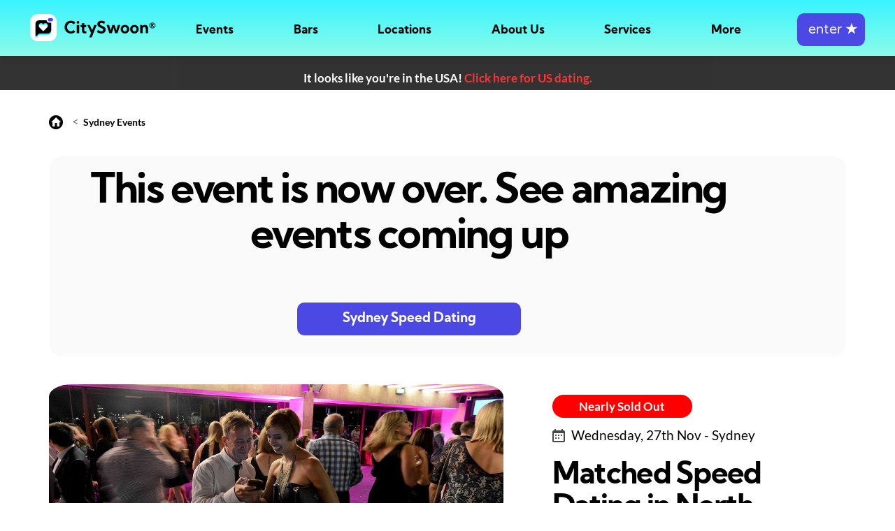

--- FILE ---
content_type: text/html;charset=UTF-8
request_url: https://cityswoon.com.au/speed-dating-sydney-the-firehouse-hotel-1274
body_size: 8315
content:



<!DOCTYPE html>
<html lang="en">
<head>
<meta charset="UTF-8">
<meta name="viewport" content="width=device-width, initial-scale=1"/>


			<link rel="alternate" hreflang="en-us" href="https://cityswoon.com/speed-dating-event.jsp"/>
			<link rel="alternate" hreflang="en-au" href="https://cityswoon.com.au/speed-dating-event.jsp"/>
			<link rel="alternate" hreflang="en-ca" href="https://cityswoon.com/ca/speed-dating-event.jsp"/>
			<link rel="alternate" hreflang="en-gb" href="https://cityswoon.com/uk/speed-dating-event.jsp"/>
			<link rel="alternate" hreflang="x-default" href="https://cityswoon.com/speed-dating-event.jsp" />
		
 
	
<link rel="canonical" href="https://cityswoon.com.au/speed-dating-sydney-the-firehouse-hotel-1274"/>

	 	<script>window.dataLayer = window.dataLayer || [];  
		(function(w,d,s,l,i){w[l]=w[l]||[];w[l].push({'gtm.start':
		new Date().getTime(),event:'gtm.js'});var f=d.getElementsByTagName(s)[0],
		j=d.createElement(s),dl=l!='dataLayer'?'&l='+l:'';j.async=true;j.src=
		'https://www.googletagmanager.com/gtm.js?id='+i+dl;f.parentNode.insertBefore(j,f);
		})(window,document,'script','dataLayer','GTM-K4LZ4VH');</script>
		<!-- End Google Tag Manager -->
	 




  
    <!-- Bootstrap CSS -->
    <link rel="stylesheet" href="https://cdn.cityswoon.com/css/bootstrapBitsWeUse.css" media="print" onload="this.media='all'; this.onload=null;">
	<!--custom css-->
    <link rel="stylesheet" href="https://cdn.cityswoon.com/css/styleBasics.css">
    <!--fonts link-->
    <link rel="stylesheet" href="https://cdn.cityswoon.com/css/styleFonts.css">
    <!--favicon-->
    <link rel="icon" href="https://cdn.cityswoon.com/images/favicon.ico" type="image/ico" sizes="16x16">
    <link href="https://cdnjs.cloudflare.com/ajax/libs/font-awesome/7.0.0/css/all.min.css" rel="stylesheet" media="print" onload="this.media='all'; this.onload=null;" crossorigin="anonymous" referrerpolicy="no-referrer" />















<script>
	function isEmailFilled() { 
		return !isEmpty(document.getElementById('email').value);
	}
	function trim(str) {
		return str.replace(/^\s+|\s+$/g,""); 
	}
	function isEmpty(str) {
		return (trim(str) == '');
	}
	function displayDiv(divName) {
		document.getElementById(divName).style.display='block';
	}
	function hideDiv(divName) { 
		document.getElementById(divName).style.display='none';
	}

	function loadImages() {
																		
					document.getElementById('tessing7571').src = "https://cdn.cityswoon.com/serverImages/dating/singles-events-happy-dating-couple.webp";
																				
					document.getElementById('tessing7573').src = "https://cdn.cityswoon.com/serverImages/dating/singles-events-happy-dating-couple.webp";
																				
					document.getElementById('tessing7495').src = "https://cdn.cityswoon.com/serverImages/dating/singles-dating-event-near-me.webp";
																				
					document.getElementById('tessing7572').src = "https://cdn.cityswoon.com/serverImages/dating/singles-events-happy-dating-couple.webp";
				
	}
	
	function initAjax() {
		// we only want to call this once, not periodically. 
		ajaxGeoCountry();
	}
	

	function ajaxGeoCountry() {
		var ajaxGeo;
		if (window.XMLHttpRequest) {
			ajaxGeo = new XMLHttpRequest();  // for most browsers
		} else {
			ajaxGeo = new ActiveXObject("Microsoft.XMLHTTP"); // for IE5 and IE6
		}
		// check it: /speed-dating-sydney-the-firehouse-hotel-1274
		
		
		ajaxGeo.open("GET", "adminAjaxGeoCountry.jsp?callingPage=https://cityswoon.com.au/speed-dating-event.jsp&queryString=eventId=1274&homeOnRedirect=true", true);
		ajaxGeo.send();
	
		ajaxGeo.onreadystatechange = function() {
			// e.g. processing is finished and it's ok
			if ((ajaxGeo.readyState == 4) && (ajaxGeo.status == 200)) {
				var resp = trim(ajaxGeo.responseText);
				if (resp != '') {
					document.getElementById('diffCountryGeoContent').innerHTML=resp;
					document.getElementById('diffCountryGeoId').style.display = 'flex';
				}
			}
		};
	}


</script>

<link rel="stylesheet" href="https://cdn.cityswoon.com/css/styleEventPage.css">

<title>Speed Dating | Sydney | Singles Event 1274</title>
<meta name="description" content="Spend a Wednesday evening with CitySwoon at the Firehouse Hotel, as we bring one of our most popular events back, meeting fellow single professionals on the North Side! These nights are incredibly relaxed and friendly.

This night includes unlimited drinks, a round of tasty snacks and dates that match you!  Our ex..." />


<script type="application/ld+json">
{
	"@context": "https://schema.org/",
	"@type": "Event",
	"name": "Speed Dating Sydney | CitySwoon® | 45-55 years | at The Firehouse Hotel",
	"startDate": "2019-11-27T19:00+11:00",
	"endDate": "2019-11-27T21:00+11:00",
	"eventAttendanceMode": "https://schema.org/OfflineEventAttendanceMode",
	"eventStatus": "https://schema.org/EventScheduled",
	"image": "https://cdn.cityswoon.com/serverImages/dating/numberSwapOlder.jpg",
	"description": "Date fellow North Shore professionals aged 45-55 in this fantastic venue... perfect for a night of dating! Date where you want, how you want in the most relaxed form of speed dating ever",
	"typicalAgeRange": "45-55",
	"url": "https://CitySwoon.com.au/speed-dating-sydney-the-firehouse-hotel-1274?utm_source=events_rich_results&utm_medium=organic&utm_campaign=event_purchase&utm_content=tickets",
		
					"location": {
						"@type": "Place",
						"name": "The Firehouse Hotel",
						"address":{
			      			"@type": "PostalAddress",
			      			"streetAddress": "86 Walker Street, North Sydney",
			      			"addressLocality": "Sydney",
					    	"postalCode": "",
							"addressRegion": "New South Wales",
			      			"addressCountry": "au"
			    			}
			  			},
						
		"offers": {
		"@type": "Offer",
		"url":"https://CitySwoon.com.au/speed-dating-sydney-the-firehouse-hotel-1274",
		"price": "99",
		"priceCurrency":"AUD",
		"availability":"https://schema.org/InStock",
		"validFrom": "2019-08-27"
	}, 
	"organizer": {
        "@type": "Organization",
        "name": "CitySwoon",
        "url": "https://CitySwoon.com.au"
      }

}
</script>

<script type="application/ld+json">
{
  "@context": "https://schema.org",
  "@type": "BreadcrumbList",
  "itemListElement": [{
    "@type": "ListItem",
    "position": 1,
    "item": {
      "@id": "https://CitySwoon.com.au",
      "name": "Home",
      "image": "https://CitySwoon.com.au/images/coupleDating.jpg"
    }
  },{
    "@type": "ListItem",
    "position": 2,
    "item": {
      "@id": "https://CitySwoon.com.au/speed-dating-sydney.jsp",
      "name": "Speed Dating Sydney",
      "image": "https://CitySwoon.com.au/images/singleWomanSpeedDatingOnline.jpg"
    }
  },{
    "@type": "ListItem",
    "position": 3,
    "item": {
      "@id": "https://CitySwoon.com.au/speed-dating-sydney-the-firehouse-hotel-1274",
      "name": "Matched Speed Dating in North Sydney",
      "image": "https://cdn.cityswoon.com/serverImages/dating/numberSwapOlder.jpg"
    }
  }]
}
</script> 

			<script>
				dataLayer.push({ ecommerce: null });  
				dataLayer.push({
				  event: "view_item",
				  ecommerce: {
				    currency: "AUD",  
				    value: 99,
				    items: [
				      {
				        item_id: "1274",
				        item_name: "Matched Speed Dating in North Sydney",
				        item_category: "Event",
				        price: 99
				      }
				    ]
				  }
				});
			</script>
		



	
	

 		
	
<style>

	html, body {width: auto!important; overflow-x: hidden!important} 
	
	#diffCountryGeoContent a { color:white !important; font-weight:bold; }
	#diffCountryGeoId {height:max-content;background-color:black;opacity:0.8;width:100%;line-height:2rem;padding-top:15px;align-items:center;justify-content:center;flex-direction:column;padding-left:7px;padding-right:7px;text-align:center;}

	a.specificEvent:hover { text-decoration: none;}

	#bottomFixed { position:fixed; bottom: 0px; width: 100%; height: 120px; background: #FAFAFA; box-shadow: 0 -1px 24px rgb(40 44 53 / 10%), 0 -2px 8px rgb(40 44 53 / 10%); }
	#bottomFixed button {width:230px; height: 47px; font-size: 1.125rem; font-family: 'Kumbh Sans', sans-serif; color: #ffffff; font-weight: 700; background-color: #4B48E3; border-radius: 10px; border: 2px solid #4B48E3; transition: 0.5s; line-height: 1;}
	#bottomFixed button:hover {background: linear-gradient(0deg, rgba(0, 0, 0, 0.4), rgba(0, 0, 0, 0.4)), #4B48E3;}
	#bottomFixed button:active {background: linear-gradient(0deg, rgba(0, 0, 0, 0.7), rgba(0, 0, 0, 0.7)), #4B48E3;}
	@media(min-width:991px){
		#bottomFixed { display:none; }
	}
	
	#menuSpacer { height:80px !important; }


</style>
</head>
<body onload="initAjax(); loadImages();">

<!--These tags are closed in the footer -->
<noscript>
  <div style="background:yellow;color:black;padding:20px;text-align:center;font-weight:bold;border:1px solid #ffeeba;position:fixed;top:0;left:0;width:100%;height:100px;z-index:9999;">
    JavaScript is disabled in your browser. Please enable it to use this site properly. <a href="https://www.enable-javascript.com/" target="_blank" style="color:black;text-decoration:underline;">Learn how</a>.
  </div>
</noscript>


		<!-- Google Tag Manager (noscript) -->
		<noscript><iframe src="https://www.googletagmanager.com/ns.html?id=GTM-K4LZ4VH"
		height="0" width="0" style="display:none;visibility:hidden"></iframe></noscript>
		<!-- End Google Tag Manager (noscript) -->
	 

<main>









<link rel="stylesheet" href="https://cdn.cityswoon.com/css/menus.css">
<script src="https://cdn.cityswoon.com/js/menus.js"></script>
<header id="header">
<nav class="navbar navbar-expand-lg fixedTop colored">
	 	<div id="logoAndHamburger">
	        <div>	
	        	<a class="navbar-brand" href="./"><img class="img-fluid" src="https://cdn.cityswoon.com/images/logoRegistered.svg" alt="logo"></a>
	        </div>
	        <div id="hamburger" onclick="toggleHamburgerMenu();">
			    <span></span>
			</div>
		</div>
		<div id="mainMenu">
			<ul>
		        <li ><a href="./#topOfEvents" onclick="closeHamburgerMenu();">Events</a></li>
		        <li ><a href="singles-bars-near-me.jsp">Bars</a></li>
		        <li><a href="javascript:void(0)" onclick="toggleSublistMobile(this.nextElementSibling)">Locations</a>
		        	<div class="sublist" >
						<ul>
						<li><a href="./#topOfEvents" onclick="closeHamburgerMenu();">See All</a></li>
							
										<li><a href="speed-dating-sydney.jsp">Sydney</a></li>
									
										<li><a href="speed-dating-melbourne.jsp">Melbourne</a></li>
									
										<li><a href="speed-dating-brisbane.jsp">Brisbane</a></li>
									
										<li><a href="speed-dating-adelaide.jsp">Adelaide</a></li>
									
										<li><a href="speed-dating-perth.jsp">Perth</a></li>
									
										<li><a href="speed-dating-goldcoast.jsp">Gold Coast</a></li>
									
										<li><a href="speed-dating-canberra.jsp">Canberra</a></li>
									
										<li><a href="speed-dating-newcastle.jsp">Newcastle</a></li>
									
										<li><a href="speed-dating-hobart.jsp">Hobart</a></li>
									
							<li style="border-top: 1px solid white;opacity:0.6 ;height:1px;margin-top:10px;margin-bottom:10px;max-width:100px;"></li>
								
										<li style="padding-bottom:18px;"><a href="https://CitySwoon.com.au" style="color:white;font-size:1rem; ">Australia</a></li>
						    			
										<li style="padding-bottom:18px;"><a href="https://CitySwoon.com" style="color:white;font-size:1rem; ">USA</a></li>
						    			
										<li style="padding-bottom:18px;"><a href="https://CitySwoon.com/ca" style="color:white;font-size:1rem; ">Canada</a></li>
						    			
										<li style="padding-bottom:18px;"><a href="https://CitySwoon.com/uk" style="color:white;font-size:1rem; ">UK</a></li>
						    		
			        	</ul>
		        	</div>
		        </li>
		        <li><a href="javascript:void(0)" onclick="toggleSublistMobile(this.nextElementSibling)">About Us</a>
		        	<div class="sublist" >
						<ul>
			        		<li><a href="aboutUs.jsp">The CitySwoon Story</a></li>  
			        		<li><a href="speed-dating-algorithm.jsp">Our Algorithm</a></li>
			        		<li><a href="media.jsp">Articles we've been featured in</a></li>
			        	</ul>
		        	</div>
		        </li>
		        <li><a href="javascript:void(0)" onclick="toggleSublistMobile(this.nextElementSibling)">Services</a>
		        	<div class="sublist" >
						<ul>
			        		<li><a href="howItWorksEvent.jsp">Real Life Events</a></li>
			        		<li><a href="virtual-speed-dating.jsp">Virtual Speed Dating</a></li>
			        		<li><a href="online-dating.jsp">Online Dating</a></li>
			        	</ul>
		        	</div>
		        </li>
		        <li><a href="javascript:void(0)" onclick="toggleSublistMobile(this.nextElementSibling)">More</a>
		        	<div class="sublist">
						<ul>
			        		<li><a href="speed-dating-tips.jsp">Speed Dating Tips</a></li>
			        		<li><a href="./#howSpeedDatingWorks" onclick="closeHamburgerMenu();">How Speed Dating Works</a></li>
			        		<li><a href="singles-near-me.jsp">Meet Local Singles</a></li>
			        		<li><a href="biggestblinddate.jsp">World Record</a></li>
			        		<li><a href="infoFAQ.jsp">FAQ</a></li>
			        		<li><a href="https://CitySwoon.com.au/blog">Blog</a></li>
			        	</ul>
		        	</div> 
		        </li>
		        <li>
			        <form action="sign-in.jsp" method="post">
						<button id="joinButton" class="btn btn-primary" onclick="enterButtonClicked();">&nbsp;enter&nbsp;<b>&#9733;</b></button>
					</form>
				</li>
		    </ul>
		</div>
		<div id="blackOverlay"></div>
</nav>
</header>
<div id="loadingDiv" style="display:none;">
	<div class="invisibleOverlay">
		<div class="waitingWave">
		  <div class="wave"></div>
		  <div class="wave"></div>
		  <div class="wave"></div>
		  <div class="wave"></div>
		  <div class="wave"></div>
		  <div class="wave"></div>
		  <div class="wave"></div>
		  <div class="wave"></div>
		  <div class="wave"></div>
		  <div class="wave"></div>
		</div>
	</div>
</div>	
	

<div id="menuSpacer" style="height:120px; width:100%;margin:0px; padding:0px;overflow:auto;"></div>

<div id="mainWide">
<div id="mainCentered" style="min-height: 450px;">

<div id="diffCountryGeoId" style="display:none;">
	<div id="diffCountryGeoContent" class="bold white"></div>
</div>
	
<div style="max-width: 1170px;padding:15px; margin: 0 auto;">	

	<div style="margin-top:18px;margin-bottom:37px;">
		<a href="./"><img src="https://cdn.cityswoon.com/images/home.svg" alt="home"></a> &nbsp;&nbsp;&nbsp;<&nbsp; <a href="speed-dating-sydney.jsp" style="font-size:14px;color:black;">Sydney Events</a>
	</div>	
		
	
				<a href="speed-dating-sydney.jsp">
				<div class="curvedLightBack eleContainerCenter" style="flex-direction: column;width:100%;margin-bottom:40px;padding-bottom:30px;padding-top:20px;">
					<div style="max-width:90%; text-align: center;">
						<div style="padding-bottom:60px; font-size: 3.5rem;font-family: kumbh sans,sans-serif;font-weight: 700;color: #000;line-height: 1.1;letter-spacing: -.04em;">
							This event is now over. See amazing events coming up
							<br/>
						</div>
					</div>
					<div style="max-width:90%; text-align:center;">	
						<button style="width:320px;">Sydney Speed Dating</button>
					</div>
				</div>
				</a>
			
	
	
	
	      		
		      		
	<div class="eleContainer" >
		
		
		<div style="flex-basis: 57%;">
			<a href="speed-dating-ticket.jsp?eventId=1274" style="border-radius:10%;background-size:cover; background-position:50% 50%;">
			<img src="https://cdn.cityswoon.com/serverImages/dating/numberSwapOlder.jpg" onerror="this.onerror=null; this.src='https://cdn.cityswoon.com/serverImages/dating/speed-dating-sydney-group-laughing-opera-house.webp';"  alt="people speed dating" style="max-width:100%;border-radius:5%;">
			<span role="img" aria-label="Happy people dating"></span>
			</a>
		</div>
	
		
		
		<div id="topWriting">
			
	                	<a href="speed-dating-ticket.jsp?eventId=1274" class="redBtn spaceBottomVerySmall" href="speed-dating-ticket.jsp?eventId=1274">Nearly Sold Out</a>
					    		

		
			<div class="spaceBottomSmall black" style="font-size:1.1rem;padding-top:10px;">
				<img src="https://cdn.cityswoon.com/images/calender.svg" alt="cal"> <span style="position:relative;top:2px;padding-left:5px;">Wednesday, 27th Nov - Sydney</span>
			</div>
			<h1 class="black" style="font-size:2.5rem;padding-top:5px;">Matched Speed Dating in North Sydney</h1>
			<div class="black spaceBottomSmall" style="font-size:1.1rem;word-wrap: break-word;">
				Date fellow North Shore professionals aged 45-55 in this fantastic venue... perfect for a      
			</div>
			<ul>
				
	  						<li>Unlimited beer, wine and sparkling</li><li>Tasty snacks</li>
  		                    <li>A series of dates, matched to you</li>
  	                        <li>Fantastic CitySwoon hosts</li>
  	                        <li>Party mingle time after the dating</li>
	  		            
			</ul>
	             
	         <img src="https://cdn.cityswoon.com/images/clock.svg" alt="clock"> <span class="black bold" style="padding-left:5px;">Duration: 2 hours</span>
	         <img src="https://cdn.cityswoon.com/images/user.svg" alt="ages" style="padding-left:20px;"> <span class="black bold" style="padding-left:5px;">Ages: 45-55</span>
			                               
		</div>
	</div>
	<div id="descriptionSection" class="eleContainer">
		
		<div class="eventDescriptionDiv">
			<h4>The Event 
			
			<a style="padding-left:50px;font-size:16px;font-weight:normal;" href="howItWorksEvent.jsp?returnToPage=speed-dating-sydney-the-firehouse-hotel-1274">What to expect?</a>
		</h4> 
			<div class="spaceTopSmall">
			
				
			
				Spend a Wednesday evening with CitySwoon at the Firehouse Hotel, as we bring one of our most popular events back, meeting fellow single professionals on the North Side! These nights are incredibly relaxed and friendly.<br/><br/>This night includes unlimited drinks, a round of tasty snacks and dates that match you!  Our experienced hosts ensure a great night. <br/><br/>You will be matched up on a series of around 8 dates which will last for about 12-15 minutes each.  Cityswoon.com sends your next date's photo to your smartphone each round.<br/><br/>We know that nothing can replace face-to-face chemistry so you'll also have the chance to meet everyone else from the event at the bar afterwards...the best of both worlds!<br/><br/>It will be a fantastic night.  Hope to see you there.<br/><br/>***Bring a friend of the opposite gender and you'll BOTH save $10 off your ticket if you book in together!***
			</div>
		</div>
		
		
		<div class="eventDetailsDiv">
			<div>
				
			
				<h4 >Date & Location</h4>
				<div class="spaceTopSmall black" style="font-size:1.1rem;">
					<img src="https://cdn.cityswoon.com/images/calender.svg" alt="cal"> <span style="position:relative;top:2px;padding-left:5px;">Wed 27 Nov - 7 pm</span>
				</div>
				
				<div class="spaceTopSmall black" style="font-size:1.1rem;">
					<img src="https://cdn.cityswoon.com/images/addressPin.svg" alt="address"> 
					<span style="position:relative;top:2px;padding-left:5px;">
						
									The Firehouse Hotel, 86 Walker Street, North Sydney, Sydney 
								
					</span>
				</div>
			</div>
		</div>
	</div>
</div>
        
          

          




                

		
			<section class="upcoming_events">
			<div class="container">
			<h3>Other Events</h3>
			<div class="row upcoming_content">
				
							<a class="specificEvent" href="speed-dating-sydney-club-parramatta-7571">
			                	<div class="col-lg-4 col-md-6">
			                        <div class="upcoming_event_box">
			                            <div class="upcoming_img">
			              					<picture>
											 	<img id="tessing7571" alt="Singles Dating Event in Sydney">
			                            	</picture>
			                                
			                            </div>
			                            <div class="upcoming_icon">
			                                <img src="https://cdn.cityswoon.com/images/eventIconInPerson.svg" alt="">
			                            </div>
			                            
										
										<div class="upcoming_content_in">
			                                <div class="upcoming_content_top">
			                                    <h4 style="">Find your Valentine Singles MEGAparty &nbsp;&nbsp;&nbsp;&nbsp;&nbsp;&nbsp;&nbsp;&nbsp;&nbsp;&nbsp;&nbsp;&nbsp;</h4>
			                                    <p>Join up 200+ singles in Parramatta for a flirty night of fun!</p>
			                                    <div class="date">
			                                        <a href="speed-dating-sydney-club-parramatta-7571"><img src="https://cdn.cityswoon.com/images/calender.svg" alt=""><span style="position:relative;top:2px;">Wed 27 Nov - 7 pm</span></a>
			                                    </div>
			                                </div>
			                                <div class="upcoming_content_middle">
			                                    <ul>
			                                        <li style="margin-bottom:0.7rem;"><span><img src="https://cdn.cityswoon.com/images/doller.svg" alt="">Cost: $69, Non-Members $69</span> </li>
			                                        <li><span><img src="https://cdn.cityswoon.com/images/clock.svg" alt="clock">Duration: 2 hours</span><span><img src="https://cdn.cityswoon.com/images/user.svg" alt="">Ages: 35-59</span></li>
			                                    </ul>
			                                </div>
			                                <div class="upcoming_content_bottom">
			                                    <ul class="d-flex align-items-center p-0 justify-content-between" style="margin-left:1.5rem;">
			                                        <li class="moreInfo"><a href="speed-dating-sydney-club-parramatta-7571">More info</a></li>
			                                        <li><a class="btn btn-primary" href="speed-dating-ticket.jsp?eventId=7571">Buy Tickets</a></li>
			                                    </ul>
			                                </div>
			                            </div>
			                        </div>
			                    </div>
		                    </a>
    					
							<a class="specificEvent" href="speed-dating-sydney-club-parramatta-green-group-7573">
			                	<div class="col-lg-4 col-md-6">
			                        <div class="upcoming_event_box">
			                            <div class="upcoming_img">
			              					<picture>
											 	<img id="tessing7573" alt="Singles Dating Event in Sydney">
			                            	</picture>
			                                
						                                <div class="button_section">
						                                    <a class="redBtn" href="speed-dating-ticket.jsp?eventId=7573">Nearly Sold Out</a>
						                                </div>
			                                		
			                            </div>
			                            <div class="upcoming_icon">
			                                <img src="https://cdn.cityswoon.com/images/eventIconInPerson.svg" alt="">
			                            </div>
			                            
										
										<div class="upcoming_content_in">
			                                <div class="upcoming_content_top">
			                                    <h4 style="">Pre-Valentine Singles MEGAparty - GREEN GROUP &nbsp;&nbsp;&nbsp;&nbsp;</h4>
			                                    <p>Join up 200+ singles in Parramatta for a flirty night of fun!</p>
			                                    <div class="date">
			                                        <a href="speed-dating-sydney-club-parramatta-green-group-7573"><img src="https://cdn.cityswoon.com/images/calender.svg" alt=""><span style="position:relative;top:2px;">Wed 27 Nov - 7 pm</span></a>
			                                    </div>
			                                </div>
			                                <div class="upcoming_content_middle">
			                                    <ul>
			                                        <li style="margin-bottom:0.7rem;"><span><img src="https://cdn.cityswoon.com/images/doller.svg" alt="">Cost: $79, Non-Members $79</span> </li>
			                                        <li><span><img src="https://cdn.cityswoon.com/images/clock.svg" alt="clock">Duration: 2 hours</span><span><img src="https://cdn.cityswoon.com/images/user.svg" alt="">Ages: 47-59</span></li>
			                                    </ul>
			                                </div>
			                                <div class="upcoming_content_bottom">
			                                    <ul class="d-flex align-items-center p-0 justify-content-between" style="margin-left:1.5rem;">
			                                        <li class="moreInfo"><a href="speed-dating-sydney-club-parramatta-green-group-7573">More info</a></li>
			                                        <li><a class="btn btn-primary" href="speed-dating-ticket.jsp?eventId=7573">Buy Tickets</a></li>
			                                    </ul>
			                                </div>
			                            </div>
			                        </div>
			                    </div>
		                    </a>
    					
							<a class="specificEvent" href="speed-dating-sydney-keg-and-brew-7495">
			                	<div class="col-lg-4 col-md-6">
			                        <div class="upcoming_event_box">
			                            <div class="upcoming_img">
			              					<picture>
											 	<img id="tessing7495" alt="Singles Dating Event in Sydney">
			                            	</picture>
			                                
						                                <div class="button_section">
						                                    <a class="redBtn" href="speed-dating-ticket.jsp?eventId=7495">Nearly Sold Out</a>
						                                </div>
			                                		
			                            </div>
			                            <div class="upcoming_icon">
			                                <img src="https://cdn.cityswoon.com/images/eventIconInPerson.svg" alt="">
			                            </div>
			                            
										
										<div class="upcoming_content_in">
			                                <div class="upcoming_content_top">
			                                    <h4 style="">Monday Night Speed Dating in Surry Hills &nbsp;&nbsp;&nbsp;&nbsp;&nbsp;&nbsp;&nbsp;&nbsp;&nbsp;</h4>
			                                    <p>Matched Speed Dating returns to Surry Hills!</p>
			                                    <div class="date">
			                                        <a href="speed-dating-sydney-keg-and-brew-7495"><img src="https://cdn.cityswoon.com/images/calender.svg" alt=""><span style="position:relative;top:2px;">Wed 27 Nov - 7 pm</span></a>
			                                    </div>
			                                </div>
			                                <div class="upcoming_content_middle">
			                                    <ul>
			                                        <li style="margin-bottom:0.7rem;"><span><img src="https://cdn.cityswoon.com/images/doller.svg" alt="">Cost: $69, Non-Members $69</span> </li>
			                                        <li><span><img src="https://cdn.cityswoon.com/images/clock.svg" alt="clock">Duration: 2 hours</span><span><img src="https://cdn.cityswoon.com/images/user.svg" alt="">Ages: 37-49</span></li>
			                                    </ul>
			                                </div>
			                                <div class="upcoming_content_bottom">
			                                    <ul class="d-flex align-items-center p-0 justify-content-between" style="margin-left:1.5rem;">
			                                        <li class="moreInfo"><a href="speed-dating-sydney-keg-and-brew-7495">More info</a></li>
			                                        <li><a class="btn btn-primary" href="speed-dating-ticket.jsp?eventId=7495">Buy Tickets</a></li>
			                                    </ul>
			                                </div>
			                            </div>
			                        </div>
			                    </div>
		                    </a>
    					
							<a class="specificEvent" href="speed-dating-sydney-club-parramatta-blue-group-7572">
			                	<div class="col-lg-4 col-md-6">
			                        <div class="upcoming_event_box">
			                            <div class="upcoming_img">
			              					<picture>
											 	<img id="tessing7572" alt="Singles Dating Event in Sydney">
			                            	</picture>
			                                
						                                <div class="button_section">
						                                    <a class="redBtn" href="speed-dating-ticket.jsp?eventId=7572">Nearly Sold Out</a>
						                                </div>
			                                		
			                            </div>
			                            <div class="upcoming_icon">
			                                <img src="https://cdn.cityswoon.com/images/eventIconInPerson.svg" alt="">
			                            </div>
			                            
										
										<div class="upcoming_content_in">
			                                <div class="upcoming_content_top">
			                                    <h4 style="">Pre-Valentine Singles MEGAparty - BLUE GROUP &nbsp;&nbsp;&nbsp;&nbsp;&nbsp;</h4>
			                                    <p>Join up 200+ singles in Parramatta for a flirty night of fun!</p>
			                                    <div class="date">
			                                        <a href="speed-dating-sydney-club-parramatta-blue-group-7572"><img src="https://cdn.cityswoon.com/images/calender.svg" alt=""><span style="position:relative;top:2px;">Wed 27 Nov - 7 pm</span></a>
			                                    </div>
			                                </div>
			                                <div class="upcoming_content_middle">
			                                    <ul>
			                                        <li style="margin-bottom:0.7rem;"><span><img src="https://cdn.cityswoon.com/images/doller.svg" alt="">Cost: $69, Non-Members $69</span> </li>
			                                        <li><span><img src="https://cdn.cityswoon.com/images/clock.svg" alt="clock">Duration: 2 hours</span><span><img src="https://cdn.cityswoon.com/images/user.svg" alt="">Ages: 35-47</span></li>
			                                    </ul>
			                                </div>
			                                <div class="upcoming_content_bottom">
			                                    <ul class="d-flex align-items-center p-0 justify-content-between" style="margin-left:1.5rem;">
			                                        <li class="moreInfo"><a href="speed-dating-sydney-club-parramatta-blue-group-7572">More info</a></li>
			                                        <li><a class="btn btn-primary" href="speed-dating-ticket.jsp?eventId=7572">Buy Tickets</a></li>
			                                    </ul>
			                                </div>
			                            </div>
			                        </div>
			                    </div>
		                    </a>
    					
			</div>
			<div class="eleContainerCenter">
	        	<a href="speed-dating-sydney.jsp" class="loadMoreButton" id="loadMoreButton">See More Events</a>
	        </div>
		</div>
		</section>        
        
        	    
        <div style="position:relative; top:40px; padding-bottom: 70px;">
        <section id="logoSection" class="logo_section">
    <div class="container">
        <div class="row">
            <div class="col-md-12">
                <div class="logo_section_inner">
                    <ul>
	                    
			                        <li><a href="#"><img src="https://cdn.cityswoon.com/images/speedDatingCosmopolitan.svg" alt="Singles Parties with CitySwoon featured in Cosmopolitan" style="width:105.41px;height:18.96px"></a></li>
			                        <li><a href="#"><img src="https://cdn.cityswoon.com/images/speedDatingNewsDotCom.svg" alt="Speed Dating Virtual in News.com" style="width:101.62px;height:33.37px"></a></li>
			                        <li><a href="#"><img src="https://cdn.cityswoon.com/images/speedDatingSunrise.svg" alt="Speed Dating Events featured on Sunrise" style="width:78px;height:42.44px"></a></li>
			                        <li><a href="#"><img src="https://cdn.cityswoon.com/images/speedDatingSydneyMorningHerald.svg" alt="Speed Dating Events CitySwoon featured in SMH" style="width:115.27px;height:40.95px"></a></li>
			                    	<li><a href="#"><img src="https://cdn.cityswoon.com/images/speedDatingChannelNine.svg" alt="Speed Dating CitySwoon featured on Nine" style="width:75.83px;height:34.88px"></a></li>
			                    	<li><a href="#"><img src="https://cdn.cityswoon.com/images/speedDatingFinancialReview.svg" alt="Speed Dating Events - Financial Review" style="width:119.82px;height:45.5px"></a></li>
			                        <li><a href="#"><img id="lastLogo" style="width:134.98px;height:70px"></a></li>
	                    		
                    </ul>
                </div>
            </div>
        </div>
    </div>
</section>
<script>
	var lastLogoLoaded = false;
	if (window.innerWidth > 990) {
		loadLastLogo();
	}
	function loadLastLogo() {
		if (!lastLogoLoaded) {
			lastLogoLoaded = true
	    	
	    	document.getElementById('lastLogo').src="https://cdn.cityswoon.com/images/speedDatingABC.svg";
		}
	}
	
				loadLastLogo();
			
</script>

        </div>
      

</div>
</div>




			<a href="speed-dating-sydney.jsp" class="funky">
				<div id="bottomFixed" class="eleContainerCenter">
					<div class="eleContainerCol" style="justify-content: center;">
						<div style="align-self: center;"><button class="ticketButton spaceTopSmall" style="width:300px;">Speed Dating Sydney</button></div>
					</div>
				</div>
			</a>
		





 
 
<!--footer section-->
<footer>
    <div class="container">
        <div class="row">
            
            
            <div class="col-md-12">
                <div class="signup">
                    <div class="row align-items-center">
                        <div class="col-md-8">
                            <div class="signup_right">
                                <h3 class="mb-0 text-white">Be part of it.<a class="text-white" href="sign-in.jsp"><span></span></a></h3>
                            </div>
                        </div>
                        <div class="col-md-4">
                            <form action="sign-in.jsp" method="post"><button class="btn btn-secondary ml-auto d-lg-block d-md-block">Join CitySwoon</button></form>	
                        </div>
                    </div>
                </div>
            </div>
            
                        <div class="col-lg-3 col-md-12" style="padding-left:0px;">
                <div class="footer-logo">
		        	
		                		<img src="https://cdn.cityswoon.com/images/footerLogo1.svg" alt="logo">
		                	
		        </div>
            </div>
            <div class="col-lg-2 col-md-4 col-4 ">
                <div class="footer_links">
                    <h5>Pages</h5>
                    <ul>
                        <li><a href="./">Home</a></li>
                        <li><a href="./#topOfEvents">Events</a></li>
                        <li><a href="sign-in.jsp">Online</a></li>
                        <li><a href="media.jsp">Media</a></li>
                        <li><a href="biggestblinddate.jsp">Guinness</a></li>
                        <li><a rel="nofollow" href="infoTermsAndConditions.jsp">T&amp;C</a></li>
                    	<li><a href="contact.jsp">Contact</a></li>
                        <li><a href="infoPrivacyPolicy.jsp">Privacy</a></li>
                       	<li><a href="infoFAQ.jsp">FAQ</a></li>
                        <li><a href="pricing.jsp">Pricing</a></li>
                        <li><a href="https://CitySwoon.com.au/blog">Blog</a></li>
                    </ul>
                </div>
            </div>
            <div class="col-lg-2 col-md-4 col-4">
                <div class="footer_links">
                    <h5>Cities</h5>
                    <ul>
	                    
									<li><a href="speed-dating-sydney.jsp">Sydney</a></li>
					            
									<li><a href="speed-dating-melbourne.jsp">Melbourne</a></li>
					            
									<li><a href="speed-dating-brisbane.jsp">Brisbane</a></li>
					            
									<li><a href="speed-dating-adelaide.jsp">Adelaide</a></li>
					            
									<li><a href="speed-dating-perth.jsp">Perth</a></li>
					            
									<li><a href="speed-dating-goldcoast.jsp">Gold Coast</a></li>
					            
									<li><a href="speed-dating-canberra.jsp">Canberra</a></li>
					            
									<li><a href="speed-dating-newcastle.jsp">Newcastle</a></li>
					            
									<li><a href="speed-dating-hobart.jsp">Hobart</a></li>
					            	
                    </ul>
                </div>
            </div>
            <div class="col-lg-2 col-md-4 col-4">
                <div class="footer_links hideLastLineMobile">
                    <h5>Global</h5>
                    <ul>
                    		
                    				<li><a href="https://CitySwoon.com.au">Australia</a></li>
                        			
                    				<li><a href="https://CitySwoon.com">USA</a></li>
                        			
                    				<li><a href="https://CitySwoon.com/ca">Canada</a></li>
                        			
                    				<li><a href="https://CitySwoon.com/uk">UK</a></li>
                        		
                    </ul>
                </div>
            </div>
            <div class="col-lg-3 col-md-4 col-6">
                <div class="footer_address">
                    <h5>CitySwoon</h5>
                    <ul class="d-flex">
                    	<li><a target="_blank" href="https://www.facebook.com/CitySwoon/" onclick="window.open('https://www.facebook.com/CitySwoon/');return false;"><i class="fa-brands fa-square-facebook"></i></a></li>
			            <li><a target="_blank" href="https://twitter.com/cityswoon" onclick="window.open('https://twitter.com/cityswoon');return false;"><i class="fa-brands fa-x-twitter"></i></a></li>
			            <li><a target="_blank" href="https://www.instagram.com/cityswoon/" onclick="window.open('https://www.instagram.com/cityswoon/');return false;"><i class="fa-brands fa-instagram"></i></a></li>
			            <li><a target="_blank" href="https://www.youtube.com/channel/UCYZ77p48UWJloDs3BwtP_IA" onclick="window.open('https://www.youtube.com/channel/UCYZ77p48UWJloDs3BwtP_IA');return false;"><i class="fa-brands fa-youtube"></i></a></li>
		          </ul>
                </div>
            </div>
        </div>
        
          <div style="color:#a9a9a9;margin-top:60px;width:100%;">© 2024 Data Pacific Pty Ltd T/A Cityswoon ABN 69 001 559 735. All rights reserved. Protected by U.S. Patent No. 11,430,074.</div>
    </div>
</footer>


    </main>
    <!--main class-->

    <!--js-->
    <script src="https://cdn.cityswoon.com/js/jquery.js" defer></script>
    <script src="https://cdn.cityswoon.com/js/bootstrap.min.js" defer></script> 
    	
    <!--js-->
    
</body>
</html>


--- FILE ---
content_type: image/svg+xml
request_url: https://cdn.cityswoon.com/images/speedDatingFinancialReview.svg
body_size: 18654
content:
<svg viewBox="0 0 120 46" fill="none" xmlns="http://www.w3.org/2000/svg" xmlns:xlink="http://www.w3.org/1999/xlink">
<rect y="0.466309" width="119.816" height="45.4996" fill="url(#pattern0)"/>
<defs>
<pattern id="pattern0" patternContentUnits="objectBoundingBox" width="1" height="1">
<use xlink:href="#image0" transform="translate(-0.000342104) scale(0.00256586 0.00675676)"/>
</pattern>
<image id="image0" width="390" height="148" xlink:href="[data-uri]"/>
</defs>
</svg>


--- FILE ---
content_type: image/svg+xml
request_url: https://cdn.cityswoon.com/images/calender.svg
body_size: 369
content:
<svg width="18" height="19" viewBox="0 0 18 19" fill="none" xmlns="http://www.w3.org/2000/svg">
<path fill-rule="evenodd" clip-rule="evenodd" d="M16 2H15V0.5C15 0.223858 14.7761 0 14.5 0H13.5C13.2239 0 13 0.223858 13 0.5V2H5V0.5C5 0.223858 4.77614 0 4.5 0H3.5C3.22386 0 3 0.223858 3 0.5V2H2C0.89543 2 0 2.89543 0 4V17C0 18.1046 0.89543 19 2 19H16C17.1046 19 18 18.1046 18 17V4C18 2.89543 17.1046 2 16 2ZM16 17H2V6H16V17ZM9.5 10H8.5C8.22386 10 8 9.77614 8 9.5V8.5C8 8.22386 8.22386 8 8.5 8H9.5C9.77614 8 10 8.22386 10 8.5V9.5C10 9.77614 9.77614 10 9.5 10ZM13.5 10C13.7761 10 14 9.77614 14 9.5V8.5C14 8.22386 13.7761 8 13.5 8H12.5C12.2239 8 12 8.22386 12 8.5V9.5C12 9.77614 12.2239 10 12.5 10H13.5ZM6 9.5C6 9.77614 5.77614 10 5.5 10H4.5C4.22386 10 4 9.77614 4 9.5V8.5C4 8.22386 4.22386 8 4.5 8H5.5C5.77614 8 6 8.22386 6 8.5V9.5ZM8.5 14H9.5C9.77614 14 10 13.7761 10 13.5V12.5C10 12.2239 9.77614 12 9.5 12H8.5C8.22386 12 8 12.2239 8 12.5V13.5C8 13.7761 8.22386 14 8.5 14ZM6 13.5C6 13.7761 5.77614 14 5.5 14H4.5C4.22386 14 4 13.7761 4 13.5V12.5C4 12.2239 4.22386 12 4.5 12H5.5C5.77614 12 6 12.2239 6 12.5V13.5Z" fill="#484848"/>
</svg>


--- FILE ---
content_type: image/svg+xml
request_url: https://cdn.cityswoon.com/images/logoRegistered.svg
body_size: 16870
content:
<?xml version="1.0" encoding="UTF-8" standalone="no"?>
<svg
   width="220"
   height="48"
   viewBox="0 0 220 48"
   fill="none"
   version="1.1"
   id="svg18"
   sodipodi:docname="logoCopy.svg"
   inkscape:version="1.3.2 (091e20e, 2023-11-25, custom)"
   xmlns:inkscape="http://www.inkscape.org/namespaces/inkscape"
   xmlns:sodipodi="http://sodipodi.sourceforge.net/DTD/sodipodi-0.dtd"
   xmlns:xlink="http://www.w3.org/1999/xlink"
   xmlns="http://www.w3.org/2000/svg"
   xmlns:svg="http://www.w3.org/2000/svg">
  <sodipodi:namedview
     id="namedview18"
     pagecolor="#ffffff"
     bordercolor="#000000"
     borderopacity="0.25"
     inkscape:showpageshadow="2"
     inkscape:pageopacity="0.0"
     inkscape:pagecheckerboard="0"
     inkscape:deskcolor="#d1d1d1"
     inkscape:zoom="6.3772727"
     inkscape:cx="110"
     inkscape:cy="23.991447"
     inkscape:window-width="1920"
     inkscape:window-height="992"
     inkscape:window-x="-8"
     inkscape:window-y="-8"
     inkscape:window-maximized="1"
     inkscape:current-layer="svg18" />
  <path
     d="M79.0425 30.7918C78.072 31.7707 76.9195 32.5406 75.5851 33.1014C74.2507 33.6621 72.795 33.9425 71.218 33.9425C69.6409 33.9425 68.1852 33.6669 66.8508 33.1156C65.5257 32.5644 64.3733 31.7897 63.3935 30.7918C62.4136 29.7938 61.6531 28.62 61.1119 27.2704C60.5707 25.9112 60.3 24.4285 60.3 22.8222C60.3 21.216 60.5707 19.738 61.1119 18.3884C61.6531 17.0292 62.4136 15.8507 63.3935 14.8527C64.3733 13.8547 65.5257 13.0801 66.8508 12.5289C68.1852 11.9776 69.6409 11.702 71.218 11.702C72.795 11.702 74.2507 11.9823 75.5851 12.5431C76.9195 13.0944 78.072 13.8642 79.0425 14.8527L76.117 17.8324C75.5291 17.1195 74.8153 16.5635 73.9754 16.1643C73.1356 15.7556 72.2164 15.5513 71.218 15.5513C69.9489 15.5513 68.8198 15.8649 67.8306 16.4922C66.8415 17.1195 66.0623 17.9844 65.4931 19.087C64.9238 20.18 64.6392 21.4251 64.6392 22.8222C64.6392 24.2194 64.9238 25.4645 65.4931 26.5575C66.0623 27.6505 66.8415 28.5154 67.8306 29.1522C68.8198 29.7795 69.9489 30.0932 71.218 30.0932C72.2164 30.0932 73.1356 29.8936 73.9754 29.4944C74.8153 29.0857 75.5291 28.5249 76.117 27.8121L79.0425 30.7918Z"
     fill="black"
     id="path1" />
  <path
     d="M81.408 14.4108C81.408 13.7264 81.6133 13.1752 82.0239 12.757C82.4345 12.3388 82.9757 12.1297 83.6476 12.1297C84.3195 12.1297 84.8607 12.3388 85.2713 12.757C85.6819 13.1752 85.8872 13.7264 85.8872 14.4108C85.8872 15.0951 85.6819 15.6463 85.2713 16.0645C84.8607 16.4827 84.3195 16.6918 83.6476 16.6918C82.9757 16.6918 82.4345 16.4827 82.0239 16.0645C81.6133 15.6463 81.408 15.0951 81.408 14.4108ZM81.632 33.5148V19.258H85.6632V33.5148H81.632Z"
     fill="black"
     id="path2" />
  <path
     d="M88.2387 19.258H90.5483V15.6939H94.5795V19.258H97.9808V22.8222H94.5795V28.0687C94.5795 28.7435 94.7895 29.2758 95.2094 29.6655C95.6386 30.0457 96.1799 30.2358 96.8331 30.2358C97.3183 30.2358 97.8175 30.1265 98.3308 29.9079V33.2724C97.4443 33.6241 96.5718 33.7999 95.7133 33.7999C94.0523 33.7999 92.7738 33.3485 91.878 32.4456C90.9915 31.5331 90.5483 30.231 90.5483 28.5392V22.8222H88.2387V19.258Z"
     fill="black"
     id="path3" />
  <path
     d="M104.21 19.258L107.485 26.2296C107.634 26.5338 107.774 26.8807 107.905 27.2704C108.036 27.66 108.148 28.0877 108.241 28.5535L112.02 19.258H116.275L107.569 40.6432H103.328L106.519 32.802L99.9965 19.258H104.21Z"
     fill="black"
     id="path4" />
  <path
     d="M124.66 30.0932C125.518 30.0932 126.237 29.8508 126.815 29.3661C127.403 28.8814 127.697 28.2826 127.697 27.5697C127.697 26.9995 127.506 26.5147 127.123 26.1156C126.75 25.7164 126.255 25.3599 125.64 25.0463C125.024 24.7231 124.356 24.4095 123.638 24.1053C122.929 23.8012 122.215 23.4733 121.496 23.1216C120.787 22.7605 120.134 22.3375 119.537 21.8528C118.94 21.3681 118.459 20.7835 118.095 20.0992C117.731 19.4149 117.549 18.5927 117.549 17.6328C117.549 16.4447 117.843 15.4087 118.431 14.5248C119.019 13.6314 119.845 12.9376 120.908 12.4433C121.972 11.9491 123.209 11.702 124.618 11.702C126.867 11.702 129.022 12.2722 131.085 13.4128L129.321 17.0625C128.406 16.4732 127.534 16.074 126.703 15.8649C125.873 15.6558 125.182 15.5513 124.632 15.5513C123.801 15.5513 123.134 15.7319 122.63 16.093C122.136 16.4447 121.888 16.9152 121.888 17.5045C121.888 18.0082 122.066 18.4407 122.42 18.8018C122.775 19.163 123.241 19.4862 123.82 19.7713C124.408 20.0564 125.047 20.3463 125.738 20.641C126.456 20.9451 127.184 21.2778 127.921 21.6389C128.658 22.0001 129.34 22.4326 129.965 22.9363C130.59 23.44 131.089 24.0483 131.462 24.7612C131.845 25.474 132.036 26.3342 132.036 27.3416C132.036 28.6247 131.714 29.7653 131.071 30.7633C130.427 31.7517 129.54 32.5311 128.411 33.1014C127.282 33.6621 125.985 33.9425 124.52 33.9425C123.167 33.9425 121.809 33.7001 120.447 33.2154C119.084 32.7212 117.838 32.0274 116.709 31.1339L118.725 27.6553C119.247 28.121 119.849 28.5392 120.531 28.9099C121.212 29.2806 121.912 29.5704 122.63 29.7795C123.358 29.9886 124.035 30.0932 124.66 30.0932Z"
     fill="black"
     id="path5" />
  <path
     d="M133.73 19.258H137.971L140.253 26.6573C140.365 27.028 140.467 27.3797 140.561 27.7123C140.663 28.045 140.757 28.3634 140.841 28.6675C140.915 28.3634 140.995 28.045 141.079 27.7123C141.172 27.3797 141.27 27.028 141.373 26.6573L143.654 19.258H147.671L149.953 26.6573C150.065 27.028 150.168 27.3797 150.261 27.7123C150.363 28.045 150.457 28.3681 150.541 28.6818C150.615 28.3681 150.695 28.045 150.779 27.7123C150.872 27.3797 150.97 27.028 151.073 26.6573L153.354 19.258H157.343L152.654 33.5148H148.665C148.124 31.842 147.606 30.1977 147.111 28.582C146.626 26.9662 146.169 25.3362 145.74 23.6919C145.338 25.3552 144.877 27.0042 144.354 28.639C143.831 30.2738 143.267 31.899 142.66 33.5148H138.419L133.73 19.258Z"
     fill="black"
     id="path6" />
  <path
     d="M158.169 26.3864C158.169 24.9608 158.491 23.6919 159.135 22.5799C159.788 21.4583 160.675 20.5792 161.795 19.9424C162.924 19.2961 164.207 18.9729 165.644 18.9729C167.081 18.9729 168.359 19.2961 169.479 19.9424C170.599 20.5792 171.481 21.4583 172.125 22.5799C172.778 23.6919 173.104 24.9608 173.104 26.3864C173.104 27.8121 172.778 29.0857 172.125 30.2072C171.481 31.3193 170.599 32.1984 169.479 32.8447C168.359 33.4815 167.081 33.7999 165.644 33.7999C164.207 33.7999 162.924 33.4815 161.795 32.8447C160.675 32.1984 159.788 31.3193 159.135 30.2072C158.491 29.0857 158.169 27.8121 158.169 26.3864ZM162.089 26.3864C162.089 27.489 162.425 28.4061 163.096 29.138C163.768 29.8698 164.617 30.2358 165.644 30.2358C166.67 30.2358 167.52 29.8698 168.191 29.138C168.863 28.4061 169.199 27.489 169.199 26.3864C169.199 25.2839 168.863 24.3667 168.191 23.6349C167.52 22.903 166.67 22.5371 165.644 22.5371C164.617 22.5371 163.768 22.903 163.096 23.6349C162.425 24.3667 162.089 25.2839 162.089 26.3864Z"
     fill="black"
     id="path7" />
  <path
     d="M174.798 26.3864C174.798 24.9608 175.12 23.6919 175.764 22.5799C176.417 21.4583 177.304 20.5792 178.423 19.9424C179.553 19.2961 180.836 18.9729 182.273 18.9729C183.71 18.9729 184.988 19.2961 186.108 19.9424C187.228 20.5792 188.11 21.4583 188.753 22.5799C189.407 23.6919 189.733 24.9608 189.733 26.3864C189.733 27.8121 189.407 29.0857 188.753 30.2072C188.11 31.3193 187.228 32.1984 186.108 32.8447C184.988 33.4815 183.71 33.7999 182.273 33.7999C180.836 33.7999 179.553 33.4815 178.423 32.8447C177.304 32.1984 176.417 31.3193 175.764 30.2072C175.12 29.0857 174.798 27.8121 174.798 26.3864ZM178.717 26.3864C178.717 27.489 179.053 28.4061 179.725 29.138C180.397 29.8698 181.246 30.2358 182.273 30.2358C183.299 30.2358 184.148 29.8698 184.82 29.138C185.492 28.4061 185.828 27.489 185.828 26.3864C185.828 25.2839 185.492 24.3667 184.82 23.6349C184.148 22.903 183.299 22.5371 182.273 22.5371C181.246 22.5371 180.397 22.903 179.725 23.6349C179.053 24.3667 178.717 25.2839 178.717 26.3864Z"
     fill="black"
     id="path8" />
  <path
     d="M192.407 33.5148V19.258H195.934L196.102 20.9974C196.653 20.3511 197.311 19.8521 198.076 19.5004C198.85 19.1487 199.699 18.9729 200.623 18.9729C202.256 18.9729 203.558 19.5242 204.528 20.6267C205.499 21.7197 205.984 23.2452 205.984 25.2031V33.5148H201.939V26.0015C201.939 23.6919 201.09 22.5371 199.391 22.5371C198.514 22.5371 197.8 22.865 197.25 23.5208C196.709 24.1766 196.438 25.0986 196.438 26.2866V33.5148H192.407Z"
     fill="black"
     id="path9" />
  <mask
     id="mask0"
     mask-type="alpha"
     maskUnits="userSpaceOnUse"
     x="0"
     y="0"
     width="47"
     height="48">
    <rect
       width="46.6471"
       height="47.5117"
       rx="14"
       fill="#C4C4C4"
       id="rect10" />
  </mask>
  <g
     mask="url(#mask0)"
     id="g17">
    <rect
       width="46.6471"
       height="47.5117"
       fill="#F18D8D"
       id="rect11" />
    <rect
       width="46.6471"
       height="47.5117"
       fill="url(#paint0_linear)"
       id="rect12" />
    <g
       opacity="0.4"
       id="g14">
      <mask
         id="mask1"
         mask-type="alpha"
         maskUnits="userSpaceOnUse"
         x="0"
         y="0"
         width="47"
         height="48">
        <rect
           width="46.6471"
           height="47.5117"
           fill="white"
           id="rect13" />
      </mask>
      <g
         mask="url(#mask1)"
         id="g13">
        <path
           opacity="0.5"
           fill-rule="evenodd"
           clip-rule="evenodd"
           d="M32.1685 42.1554C34.1389 41.1688 35.9286 39.8646 37.4726 38.307L43.3043 44.2467H32.1685V42.1554ZM23.4221 44.2468V44.2444C26.4806 44.2293 29.3801 43.5167 31.9741 42.2528V44.2468H23.4221ZM14.6758 44.2468V42.2528C17.2698 43.5167 20.1693 44.2293 23.2278 44.2444V44.2468H14.6758ZM3.34595 44.2467L9.17723 38.307C10.7213 39.8646 12.5113 41.1688 14.4814 42.1554V44.2467H3.34595ZM5.26161 32.7648C6.23031 34.7718 7.51078 36.5946 9.04003 38.1673L3.20836 44.107V32.7648H5.26161ZM3.20836 23.8563H3.21069C3.22546 26.9719 3.92517 29.9248 5.16598 32.5668H3.20836V23.8563ZM3.20836 14.9479H5.16598C3.92517 17.5899 3.22546 20.5432 3.21069 23.6584H3.20836V14.9479ZM3.20836 3.40801L9.04003 9.34737C7.51078 10.92 6.23031 12.7433 5.26161 14.7499H3.20836V3.40801ZM14.4814 5.35916C12.5113 6.34582 10.7213 7.65002 9.17723 9.20761L3.34595 3.26785H14.4814V5.35916ZM23.2278 3.26785V3.27023C20.1693 3.28527 17.2698 3.99834 14.6758 5.26176V3.26785H23.2278ZM31.9741 3.26785V5.26176C29.3801 3.99834 26.4806 3.28527 23.4221 3.27023V3.26785H31.9741ZM43.3043 3.26785L37.4726 9.20761C35.9286 7.65002 34.1389 6.34582 32.1685 5.35916V3.26785H43.3043ZM41.3882 14.7499C40.4199 12.7433 39.1395 10.92 37.6102 9.34737L43.4415 3.40801V14.7499H41.3882ZM43.4415 23.6584H43.4392C43.4248 20.5432 42.7247 17.5899 41.4843 14.9479H43.4415V23.6584ZM43.4415 32.5668H41.4843C42.7247 29.9248 43.4248 26.9719 43.4392 23.8563H43.4415V32.5668ZM32.306 32.7648H41.1698C40.2162 34.7175 38.9645 36.4929 37.4726 38.0271L32.306 32.7648ZM32.1685 32.9046L37.3354 38.1673C35.8287 39.6869 34.0857 40.9614 32.1685 41.933V32.9046ZM23.4221 36.5238C26.7352 36.4976 29.7444 35.1558 31.9741 32.9873V42.0347C29.3844 43.3112 26.4837 44.0314 23.4221 44.0465V36.5238ZM14.6758 32.9873C16.9055 35.1558 19.9147 36.4976 23.2278 36.5238V44.0465C20.1662 44.0314 17.2655 43.3112 14.6758 42.0347V32.9873ZM14.4814 32.9049V41.933C12.5646 40.9613 10.8212 39.6868 9.31485 38.1673L14.4814 32.9049ZM14.3442 32.7648L9.17725 38.0271C7.68532 36.4929 6.43401 34.7175 5.48007 32.7648H14.3442ZM10.7908 23.8563C10.8165 27.2309 12.1339 30.2958 14.2629 32.5668H5.38015C4.1269 29.9291 3.41981 26.9747 3.40504 23.8563H10.7908ZM14.2629 14.9479C12.1339 17.2189 10.8165 20.2838 10.7908 23.6584H3.40504C3.41981 20.54 4.1269 17.5856 5.38054 14.9479H14.2629ZM14.3442 14.7499H5.48007C6.43401 12.7976 7.68532 11.0218 9.17725 9.48759L14.3442 14.7499ZM14.4814 14.6097L9.31485 9.34739C10.8212 7.82781 12.5646 6.5533 14.4814 5.58169V14.6097ZM23.2278 10.9909C19.9147 11.0171 16.9055 12.3589 14.6758 14.5274V5.48035C17.2655 4.20347 20.1662 3.48327 23.2278 3.46823V10.9909ZM31.9741 14.5274C29.7444 12.3589 26.7352 11.0171 23.4221 10.9909V3.46823C26.4837 3.48327 29.3844 4.20347 31.9741 5.48035V14.5274ZM32.1685 14.6101V5.58169C34.0857 6.5533 35.8287 7.82781 37.3354 9.34739L32.1685 14.6101ZM32.306 14.7499L37.4726 9.48759C38.9645 11.0218 40.2158 12.7976 41.1698 14.7499H32.306ZM35.859 23.6584C35.8338 20.2838 34.516 17.2189 32.3869 14.9479H41.2697C42.5229 17.5856 43.23 20.54 43.2448 23.6584H35.859ZM35.859 23.8563H43.2448C43.23 26.9747 42.5229 29.9291 41.2697 32.5668H32.3869C34.516 30.2958 35.8338 27.2309 35.859 23.8563ZM23.4221 32.7648H31.9216C29.7191 34.9464 26.7236 36.2997 23.4221 36.3258V32.7648ZM23.2277 32.7648V36.3258C19.9263 36.2997 16.9308 34.9464 14.7282 32.7648H23.2277ZM14.4814 23.8563V32.5134C12.3399 30.27 11.0113 27.219 10.9852 23.8563H14.4814ZM14.4814 23.6583H10.9852C11.0113 20.2957 12.3399 17.2447 14.4814 15.0013V23.6583ZM23.2277 14.7499H14.7282C16.9308 12.5687 19.9263 11.2154 23.2277 11.1889V14.7499ZM23.4221 14.7499V11.1889C26.7236 11.2154 29.7191 12.5687 31.9216 14.7499H23.4221ZM32.1685 23.6583V15.0013C34.3103 17.2447 35.639 20.2957 35.6647 23.6583H32.1685ZM32.1685 23.8563H35.6647C35.639 27.219 34.3103 30.27 32.1685 32.5138V23.8563ZM23.4221 23.9961L31.8369 32.5668H23.4221V23.9961ZM23.2277 23.9965V32.5668H14.8134L23.2277 23.9965ZM23.0905 23.8563L14.6758 32.4271V23.8563H23.0905ZM23.0905 23.6584H14.6758V15.0877L23.0905 23.6584ZM23.2277 23.5182L14.8134 14.9479H23.2277V23.5182ZM23.4221 23.5186V14.9479H31.8369L23.4221 23.5186ZM31.9741 23.8563V32.4267L23.5597 23.8563H31.9741ZM23.5597 23.6584L31.9741 15.088V23.6584H23.5597ZM43.4415 44.107L37.6102 38.1673C39.1395 36.5946 40.4199 34.7718 41.3882 32.7648H43.4415V44.107ZM47.1749 47.9091L43.7735 44.4447H46.7457V44.2467H43.6359V32.7647H46.7457V32.5667H43.6359V23.8562H46.7457V23.6583H43.6359V14.9478H46.7457V14.7498H43.6359V3.26783H46.7457V3.06986H43.7735L46.7861 0.00139697L46.6485 -0.138367L43.6359 2.9301V-0.0975858H43.4415V3.06986H32.1685V-0.0975858H31.9741V3.06986H23.4221V-0.0975858H23.2278V3.06986H14.6758V-0.0975858H14.4814V3.06986H3.20837V-0.0975858H3.01401V2.9301L0.0013786 -0.138367L-0.13623 0.00139697L2.87679 3.06986H-0.095803V3.26783H3.01401V14.7498H-0.095803V14.9478H3.01401V23.6583H-0.095803V23.8562H3.01401V32.5667H-0.095803V32.7647H3.01401V44.2467H-0.095803V44.4447H2.87679L-0.13623 47.5131L0.0013786 47.6533L3.01401 44.5848V47.6121H3.20837V44.4447H14.4814V47.6121H14.6758V44.4447H23.2278V47.6121H23.4221V44.4447H31.9741V47.6121H32.1685V44.4447H43.4415V47.6121H43.6359V44.5848L47.0372 48.0492L47.1749 47.9091Z"
           fill="white"
           id="path13" />
      </g>
    </g>
    <rect
       width="46.6471"
       height="47.5117"
       fill="white"
       id="rect14" />
    <rect
       x="13.9851"
       y="15.265"
       width="17.8571"
       height="15.1258"
       fill="white"
       id="rect15" />
    <path
       fill-rule="evenodd"
       clip-rule="evenodd"
       d="M28.7368 13.7722C29.0331 16.1463 31.0282 17.9772 33.4381 17.9772H36.895V30.4113C36.895 33.892 34.1295 36.7289 30.6924 36.7289H17.1413C16.2722 36.7289 15.4425 37.0709 14.8302 37.6745L11.7683 40.6925C10.9584 41.5778 9.43739 41.0949 9.33862 39.8676V39.7469V30.3911V27.9969V20.0898C9.33862 16.5889 12.1239 13.7722 15.5413 13.7722H28.7368ZM23.6885 19.9754C25.2593 18.3683 27.8045 18.1082 29.5158 19.5543C31.477 21.2141 31.58 24.193 29.8218 25.9921L23.7791 32.1792C23.3887 32.5786 22.7548 32.5786 22.3644 32.1792L16.3217 25.9921C14.5666 24.193 14.6697 21.2141 16.6309 19.5543C18.3422 18.1082 20.8904 18.3683 22.4581 19.9754L23.0733 20.604L23.6885 19.9754Z"
       fill="#45F5FD"
       id="path15" />
    <path
       fill-rule="evenodd"
       clip-rule="evenodd"
       d="M28.7368 11.0347C29.0331 13.4088 31.0282 15.2397 33.4381 15.2397H36.895V27.6738C36.895 31.1545 34.1295 33.9914 30.6924 33.9914H17.1413C16.2722 33.9914 15.4425 34.3334 14.8302 34.937L11.7683 37.955C10.9584 38.8403 9.43739 38.3574 9.33862 37.1301V37.0094V27.6536V25.2594V17.3523C9.33862 13.8514 12.1239 11.0347 15.5413 11.0347H28.7368ZM23.6885 17.2379C25.2593 15.6308 27.8045 15.3707 29.5158 16.8168C31.477 18.4766 31.58 21.4555 29.8218 23.2546L23.7791 29.4417C23.3887 29.8411 22.7548 29.8411 22.3644 29.4417L16.3217 23.2546C14.5666 21.4555 14.6697 18.4766 16.6309 16.8168C18.3422 15.3707 20.8904 15.6308 22.4581 17.2379L23.0733 17.8665L23.6885 17.2379Z"
       fill="black"
       id="path16" />
    <path
       d="M37.6258 7.19171H33.4183C32.1146 7.19171 31.0479 8.27818 31.0479 9.60609V10.3103C31.0479 11.6382 32.1146 12.7247 33.4183 12.7247H37.6258C38.9296 12.7247 39.9963 11.6382 39.9963 10.3103V9.60609C39.9963 8.27818 38.9296 7.19171 37.6258 7.19171Z"
       fill="#4B48E3"
       id="path17" />
  </g>
  <defs
     id="defs18">
    <linearGradient
       id="paint0_linear"
       x1="23.3236"
       y1="0"
       x2="23.3236"
       y2="47.5117"
       gradientUnits="userSpaceOnUse">
      <stop
         stop-color="#E8EBEE"
         id="stop17" />
      <stop
         offset="1"
         stop-color="#CED3DB"
         id="stop18" />
    </linearGradient>
  </defs>
  <image
     width="10.507632"
     height="10.062"
     preserveAspectRatio="none"
     style="image-rendering:optimizeQuality"
     xlink:href="[data-uri]&#10;AAB6JgAAgIQAAPoAAACA6AAAdTAAAOpgAAA6mAAAF3CculE8AAAAAmJLR0QA/4ePzL8AACSPSURB&#10;VHja7Z13YJbV9cc/BMggYQaUsAwoKwwHToJ1FCuOuMFRGxfGqrXQakv1VytKrVhHRXFQxUEdBdwK&#10;ouBkqAhakCECEjZCgmEEwkp+fzAkkPG+b+65z73Pe773D1uF59577vf7njvPAYVCoVAoFAqFYdRS&#10;E1hCCumkk06zPf9MJ516pAGpJAKNgURSgWK2Az8B2ykGNrOFwn1l3Z5/blWTqkB8RjItaLdfaWz4&#10;+yWs4od9ZREb1OQqENfRim50pzsdySTdct2F5LOA2czmW1boUKhAXEEi7elBFl04nkMcadMG5jCX&#10;eczkf2zWIVKBBIEWZNOLHhxPXYdbuYsFzGQKU5mrQ6YCkUdtOpFNL04m07OWr94jlOls12FUgZhH&#10;Z86iDz1J9bwfxUzlPSbwnQ6pCsQE6tGTHM7zzmNUh3w+YBIf6O6XCiRWZHE2Z9GLxBD3cRtTmMA4&#10;5utwq0AiR1v6kUtWHPV4HmMZrTJRgVSHTM6nL9lx2vt5jOUVFigNVCAHox396MfRagi+ZgxjWKKG&#10;UOxGEn2ZSCllWvYrM8ijnpIj3tGJoaxTOVRSfmIERypJ4hPJ6jei8CWpSph4Qkcep0ipH0Up4nE6&#10;KHHiAb0Yw06lfAxlFxPJUQKFFwnk8LkSvYbla3Kpo2QKG9IYQL7S21BZwiAaKanCgnTu0xWHwA7X&#10;vTRRcvmO+gxScYiVTQxVT+IvUhnEeqWxcNnIUBoq2XxDPQawRulrqRQwSE/d/UEiv2e10tZyWcUt&#10;oX4YEBr0Zp7SNaCykL5KQJfRifFK04DLh3RXIrqIJgxjhxLUgbKDETQLC61qh6IXdenPG5xGgv5O&#10;OIAEetAf+Ipdagw3Vh3z9XfbwTKX05WcQaMRI/TKusNljPUQrDrF2g85jOc0fTbsMLpwFWuZ5W8H&#10;/CVXBsO5SBnoBcZxI8vVg9iUdR5vc5QyzxN04Dq28hVl6kFsoCPP0lNZ5x2mcB3fqweRRi5vc7iy&#10;zUO0oT+b+VI9iBya8gznK9O8xptcT4EKRAK9eZ6WyjDv8SPXMl6nWGaRxL08qe8OQoE0rqAJH/tx&#10;zu6HB8niJd2zChnmcgWz3W+mD7eXrmGmyiN06MLn5KoHqfnUahg3hIYU21nGGgoppGBfvvMSNrGT&#10;MorYmxd9d970RtSiDvVJ3pdfvSnppJNB6xA9THqcP7qdEs5tgbTiVU7wmgCrWcAS8slnCfmspNSI&#10;129JJm1pSyaZdKK51xaaRl9WqUBiwS8Y7eXg72AhM5nLPL5ijYX6GtGVLLrQg6O8jKG7jsv5UOec&#10;0Qr3Vs+eP5Uyl6e5mk4B7gzWpjNX8wzzPLvhvJ0B6kGiQRoj6eeJlLcygylMYxrrHWpVOj3pSTbH&#10;keyJHV/heorVM0SCFsz04ndvMSPoS32nbZlCb4Yywwt7zqK1kr96dGOp4wO5hYkM8izFZzvyGMNG&#10;xy27UlPgVYc+Tg/iZl7hQm8mLRX5k4v4L5udzkNyhoqgclzHdkcHbivvkEtaKKycTA6j2ORsTJTf&#10;qhAq3i6439G0MeO5LIQpyNK4nPfY5aTN79Vn1AciiZednBMPpW2o7d6SQSxx0PJjSVFR/IwGfOac&#10;o3+Tc0ISNaz605NzedO5U6ePQjKhNYAmTHdqaNYymBZxuLk+mLVOjcPnNFZxwCH8z6FBWcSAOA7k&#10;n0SuU6G/55AR7/LIYI4zwzGFvnEyqaoKCeQw0ZkxmU+reB6MdvzgyD2qNzhOnfl+OIG3HLnPtYjM&#10;eB2Ejix3YggmqjgqRHfGOJKap0t8mv9HB4w/iZNUCVUgmw8dGKU1dI03w3dyQB6fcYoqIAKcxhQH&#10;JNIxnkzehvyADb7Uh/fQDiGHRQGP2PKQH9nuh5YsDvjK4WCPLxwGhboMYEPAy/W4OJ1qFuhOeymj&#10;PH/DHeym/Ah2Bjh6C8I/dk2YFehJxzHK8hriWKYFOILf0CjMxm0Q4KWSDQzQHIZGUIu8ACdbXzj+&#10;hrMGSA7wSuLb8X0iaxyteTfAa4xJ4fzdeTGwLULdsZJA38C26keH8b3I0ICM+RxNlMtCSOeFgEb1&#10;72Ez5XWBmPEnLlMWC+NCCgIZ21A9zD0zkOc4kzSbiBUcyvhAgs39KiwG7EKRdfOVMEj3rCyuLwdQ&#10;Yn2MN3JkGIzXIoA4V/M0vpJ1dA3ghGuF/3uTaXxj3Wwj9SJJIEgJYMk+0/d4M6OtT60GKFMDRB7b&#10;LI/4Kz6b6zbrLvdE5WjA6GH9pra3P4mnWd67+lSvITqBpkyyHKLJy3c9rSyfsz5EHeWmI6jDw1bH&#10;frV/F+HrWn2FpvFc3cO1VuMsf+5b3sYRFo2zibOVjw6it9Xzr8d8Ms1vNKeEAuhq9Qzsan/MstXi&#10;PngL5aHDaGnxHKyYzj6YJJnZ1kzyrgY4dh71Ld7U+tqHlcgj1szxX+oq/7zY0xpljRP/dN0YZ1gL&#10;WPkf3db1BrUZaS3d0S9dNkRTVlkyxJN6V9cr1OJf1m5TpLtrhrGWjHC/Ms5D3G2JHa+7aoAbLBlg&#10;qHLNUwyyxJDrXOx8R0vphe9UnnmMOy3FzmzvWscTmGyl6w8rxzzHfVZ4Ms21NerNVro9XPkVAjzk&#10;U1AHM/GFWjCPhuKGfYFrKY3h753MlR7QZgvbgBK2AtspBtbvK5tDtqM1guvFa9lIF1bU/DNmzhKe&#10;sCCP1+gfkzygM3meU2r7HqGsIJ8l5JPPUrZ525sybqS+eECmBjzFuW50+FIrl0piPzXPcyhvq7ko&#10;9SuYwrP8nl5exqqta+UCyiUudLUJayxcSazJnaswCqT86fF3vMyf+CUNPJJIfQvXGFe7kGn9OeeD&#10;u4RdID+XnUznAc72JNN7C5aJW+TfQXeyt/jdq6IaJ3CMH4HsLVsYx40exJU8ko3iU9FTg+xgHeaI&#10;B5g8o8atjD+B7J16fcpNHOK0ROSD0s4L8s73QC92s+NVIHunXRPpS21nJSIf1vzmoLrWlPXCXXvQ&#10;SDvjWyC7y2JucTYGofQLooKgEmA8Idyxjwyd0qhAdpdChjiZ4a8Onwj3fFgQ3coSnj2uIsNQS1Ug&#10;P5f13O6gJzmUFcJhobra79T7wovzbGMtVYEcGAcm17kUZicKx/SdZLtDFwgPosnLISqQg8uHHOGY&#10;RKSvu55jszOJfC/amVFGW6sCqfisxLUUQ8+K9nehzdy4vxftyhxSVCBWyniaOiSQeswX7e1NtjqS&#10;wkrBbpQYT6ylAqm8LKeXQxI5WnQlsiqWH95YnOwtotEMb2cWCltoxcfc4ExrvhF9UJ1hp6dpomkN&#10;PhDYX1EPUt19pbudkUiCaG6RtdE/DYjegwwUvN1TwNWU6c+6ZdTibzzpyMZvKVdRKPb1ZvLrkIYU&#10;Ciq8r0ib1YNEUh5xRrAXil47ifLNTLQe5FbBey3PM1Z/zgPDAP7qSEve4D9i305noGTT09kgpu11&#10;YluO6kEiXYv8xhGJpAuuc4ui+4mPzoPcJvio82YK9Gc84LXI0/RwoiWF/EFwkSD27fr8JBiUQQ7q&#10;QSIv+UFdDT8Ibwle2IwiwkE0HuR6scvSGzUJpyM4jMcdacktbBL6cmOukRBIbX4nZoy/mAjxpTCC&#10;y7jIiXYsE9w0+INEbpnLxFzeFOFLczrFivZKRkMnJJLAF8EfKCREoToZlDIwxoiJChlkcIcT7Sjl&#10;JjFm/Mm0QE7heKGmPscM5aRjGMjhTrTja14U+vJxkV7SjFQgtwo1dJPm+3AQic4cGv6ZjUJfvtWk&#10;QDqIvccawmrlo4P4NYc50Y4fxdLtnR9ZVvXIBDJAaBm9mEeVi06iLrc50pKHyRf5bq3I4mVFQvwU&#10;rhBzc9uUi47iakeixpdEvqCOEldGEsM4EoFcKnRAOJm3lIfOIk08g0ekeJVpIt9tGMlmbyQCkUo/&#10;8zdlodNwJ1esFFP6mxBIZ04SadwkPlEOOo0TaOdISz4U4kovsmouEKlbUvcoA53HRc60RGrb+bqa&#10;CiRZKAHmeCYr/1QgEWMqE0W+e1V10bKqE8jFQtef71b2eYDjXUhhtgd3iEQrSOeCqv9AdbcaZdL1&#10;vsn0UBJqJsdG9eeTqAfUJ51mpNOKwzmcTjVMOGcStTmVNxxpywzGiWStvZ7Rsf/ldkIJ1o6zalp7&#10;t3nN3CrL4DzuY5YTN3sfc+jn5yShh8aHxT7FulQkGMynfKWzlyqwmre5nSPJ5FYWBNyWExyyy+dM&#10;FfhqrZrE0pFJ1Jtj2bC+eZDyw3c6nwboQbbZDPlcLWQCAsX8c91BpDkLrMcU91kgu3EuiwOTyHEO&#10;CSRBKLz1EbFNsS4V6eRD+jwqarzLUYFl/M5yyA6lQpdbL4lNIP0EmrJOMChYmLGJG/hLIDV3dMoO&#10;z7NO4KuXxiKQziJ53Z5gq7I9RtwfyO2DTk7ZYCtPCnz1KDpELxCJCdbOwCYK4cDgAIKzZjpmg6fY&#10;KfDVftELRCKQ9LusUpbXAGX0Z7HlOls5ZoPVvOeCQLqILM6eUY7XEBtlgy9XgKYkO2aDpwW+2a2y&#10;tVZlAjlboBErmKAMN+CFx1utrxaHOmaB91gp8NWzoxNIH4EmjGSX8tsA7rVcXyPH+r+T5wW+2ica&#10;gaSSbbwBpTyn3DaCaXxptb6GzllgpMBZ2imkRi6Q3gIXDCawVLltjCDxLZAlfGj8m0mcErlAJCZY&#10;ekBoDm9ZnawmO2iBUQLfPCtygZxpvPItohlA4g1rrU6yEp38iTB/4HxOpALpTFvjlY9js/LaIGw+&#10;WK7rYP83CeyItq3o0mJCpK6mhhijnDYKmy9q6jhpAQlGnRWZQMxPsDZb3rsPP2ZarMvN6JfvsMX4&#10;N/tEIpA69PSiM/GNZWy3VleJkxYoZpzxb/aidvUCOTqaFIc6wQoIpRZvtZU4agPzrGpAt+oFYt5/&#10;bOF9ZbRx2Mvq6GqA8fECO1nZ1Qukl/FKP9Y3IAIosjiZcRNb+CwIgZiPxPueslkA9n501jhrA/PM&#10;Ork6gbSlpfFK9Q6vzO+nCsQ8s1rRumqBmL+k+L31Jz7xAVuXTTY5O8WCBQLcyq5aID09ULkCIMVS&#10;PW7nkHzftkDMexBdgfgtkGVOW2GCXYGk0sX4UvJT5bII6lmqZ67TVvjI+CZ09/KWLS+QbgefJNYQ&#10;03WLVwgZKhCg2Pilm9rlnUTCAeoxjanKZCG0VoEIMax7VR5EBeIH0iy9FC9jXtwJpJs9D1LGF8pl&#10;EXS1VM9ciyf2sQrEdOapKjyIabPPY71yWQTHWqrnM+ctUcD3tgTS2ng+wmnKZCH0UIGITbLSaVGx&#10;QHSJ7gtq0dtSTZPjUCDlViEJokv0L5XLQv7DTsTcmV7EUja/zu1ux4NsZaFyWQQXWqpnrBfW+N74&#10;k65KPIjpVClzNNSoCJK4zlJNr3phj53MN/zFjhULJNNwNbOVyyK4wlI46a+8uYdtmmmZFQmkvvE9&#10;rG+VywJI5k5LNfkTS9k00w75OS7DzwJp67yuFQB/FhipivCTSHhPPzwIHGZDIHOUzcZxtLVUns84&#10;/FBKfq6SebBATK9AVonkI41vpPO6pXcgOxnukV3WsNbwF9vKC2SB8tkwGjHOWkrNZx1/KHUgvvPP&#10;gyxRRhtFSz7mBEt1FTPYM+vkywvE9BpE0+WYxGnM4ChrtT3o+Et0eYFUMMU6zPEmxy8O5Wkm0dxa&#10;fat40DsbmZ6v7PMge0Pbpxh/gKNTLBPI4EYG0MBqndd7mMvF9M9xE5J3X2DZK5Cmzms63pDEGVzO&#10;JdbzOz3rZaoK8/OVJrsvau4VSLrhz2/34h6oi6hDN7I5mT6W/cZuLOOPXlptOTsMZ8JqKiuQZQKJ&#10;esOHFJKBJjSjKc1oS3s60LHidMRWsJV+bPDSkrtYYXibKb38GsT0FGt1XBK+h/H30TZRRn+PX/Cs&#10;NiyQPYpIEBJIgboH7zCYlz1uvWnGpZcXiOkpVqHyzTM8yRCv22+acU1lBaIexC88w++8nh6Ke5Cm&#10;jutZISuPG7zfVCmUFUgTFUicoox7yQvBnqOQQPbuYpnObKtTLD+wjTyPHkbZZFxqeYGYPq/ViIo+&#10;4EcuDk3sMtMeJKn8FCvJ8Oc3K/ucx0SOCVFoP9OMSywvENMeZJvyz2mU8Bf6hOo60HYZDyI1xdqu&#10;HHQYk7nR+bwfQf8kC0+xVCCuYg1XcUro5GGecYmyHkSnWC5iK48zhI2h7JuQB6mjHiROsI0XuIeV&#10;oe2fZx5EBeISNjKSf7Im5D8AukhXxID5vMAI5xOpOS8QRfhQxJs8rVm+aoY6+37xzUbsS9T86AFi&#10;A28zlvfjyo+bXkXv8UgJskscRQDYxVu8xWdxNs0VFsg2FUhoUJtcXmUtb3BhHI2D0CpayoMkKU8D&#10;J8wFvM4yBguEdFIPoh4kJDiUu8jnXhqqB9E1iKJipHIHi7mpXLo99SA6xVLsh3QeZwpd1YO4MsVK&#10;U046h5OYwQBqhbR3phkn7EHSlY9OTkMe4U3jYcrdgOmtiAM8yGbHm6swhfOYvn8e8BBNIs2iuLxA&#10;ChxvrsIc2jOVbPUg1WBdeYEUqkDiasn+AWeqB6kShbIC0SmW26jHW5yvHiQ4gagHcX/BPoaz1INE&#10;KpACx/WsMI9ExnKSepBKUCDrQTKUfx4glXc5IiR9MZ3kdL2sB2lDbeWfB2jCO6E4F6lDK8NfFN7F&#10;qksLZZ8X6MQrIbil1cpwhkLxNch+maYVjqMP/+d9H8yzrXCva9qNEooMu9q2TI47qhXwepX/vRaN&#10;gGYcQnPjCSdqgruYwscqkHIrkO3lBQJLDQskHj3IUm6I+M82ohNdOJ6T6Rx4u2vzEt29TlnR1vD3&#10;luz9HwkH/ysViBUU8QUjuYEsMvgtE9kVaGsyeMpra5oWSP7BAsl3vMnhxRpG8Cvacd/enZNAcDFX&#10;6hTLpkA6KfOjwjLuoB1/CzBy7mO09NZ6pu8nL5EXSHMOUdZHic0MoQOvBVR7I4Z5arcM41zLl1+D&#10;QDdlfAz4kUu4LCA/cjE5Xtqsu/EvLrEhkO7K9hgxmuMDyuAx3MvH0uZ/ipceLJBNxhNvqgeJHQvI&#10;DiR/YBv+qgJh7d73hJS7ZLBEBeIQNnAmHwVQ70APry+aZtp+6/H9BfKd4Wq66IXFGqGYHL6wXmsS&#10;D3pmpzpkGf7i/IoF8q3halJoryyvEbZwAT9Yr/V8zvDKSh2NR2GbU7FAZhtv+onK8RriR85mk/Va&#10;h3oVPcv8o6/ZdjwIIYydEcRyPc96ncdwkUcWyrYlkBXGX4WoQEzgvzxhvc57PFo/mmZZwf7ZHMs/&#10;lTHtQzrp23QjuNX6qUgWl3tim2bGd91m7f9/EipzLUZQK0RBAYJECbnssFznEE8i9Pcyvl6aXblA&#10;dBXiKr7mIcs1ZnJ1nK5AvlWB+Ih7rG/43mU4sWsIBDLH+LOdY6mn3DaCrdxsucYWAeyfRYs0jjH8&#10;xV3Mq1wgxfsfkRhBMqcqtw1hAm9ZrvF253/eTje+UprFlsoFgsAFuT7KbGO41Xiio6pxaBRv7IOB&#10;eXYdoAB5gZyjvDaGxdZfjv/ZcR9ypv8CaRea4JZuLNV/slpfc6fXIZ1oZ/yb06oWyFJW6CTLYazn&#10;Ycs1DnJ4L8s8s5ayvGqBHKQgAzhLeW0Qj7DWsg+5Pn5XIBUJxPwk61Qv9tN9wWbrR4Z/cXT86nGK&#10;9ATLjkDqqQ8xiuH8aLW+DPo7aYdzSTb+zSnVC2SW8Yy30E9ZbRBbrK9DbnfSh1xq/IsbDz4HPFgg&#10;OwVWIeeSqrw2iMctx2DM4BrnbJAmMC+ZfPBNkooyQ0wwXnGqnoYYRTGPWF+HJDlmg/MEvFoFzLcj&#10;EJ1kmcajlmOxt+ba0E+wIhbIfIF7o+fQQFltEJt5zPo6xCUf0oBfGf/mQhZFJhD4wHjlyZyrrDaK&#10;YZbP1Fs79T7kAoEdrApnThUL5D2BLv1GOW0UG6z7kDscemOYa2eCVfmiuoQyw2UXhwVkzDzjfams&#10;zLDar0b8ZK1nu4srZ+pt2WW8b1srvpaZUMkuifnjwgTnlnm+o8h6tJO/OuJD+gvk5f20/DuQqgUi&#10;M8m6VkORGsbDloPKtXFiolxHZDU0obLf9YoxXqAJrfTKiWEU8qTlGu90wIecTQuBr74XnUDmiURi&#10;6q+cNowHBC4GVYXDHMhkKLESms2C6AQCYwWacY7HWfDcRAH/tlzj/+2XOjwItBSZh4yufOkc9V+p&#10;0ewxTzlt3IdstVpfu4B9yA0iK9mY3MEsgY3CwgCuLYZ1m3cvhlne7F0UoA+pxzqBHs2svMKqtsvG&#10;CHSwicgRT3xjqGUfcjhXBNbXa0WiPY+O1RASvz/fC+xhx7cHgcct+5CFAfmQ2iwU6c/hsXmQxXwt&#10;0Mn2nKc/+sZ9yHar9R3BZYH080KRCDlfsjg2gchMsuBWZbRhLOd5yzX+LRAf8keRr9aA5W0pFXFp&#10;J+gUyzDasM3yNMv+OiRbpB+7aFNVpVV7kCV8ItLVO/RH3zCW8aLlGgdbvzgkw5oPWRa7QOAZkUad&#10;Z9mHxAP+wU6r9bW3/Er0JM4W+e7TNfvrSSL7zmUilyHjeYoF8ILlSdY8q/uRk0T6UFDdO8nquriN&#10;l0S624df6I++YQyx7EM609daXb34pch3n695vPzOQr8/H6oHMY6XLPuQudZ8yCdCPciqruLqOzhf&#10;IE4WwOmcpj/6hvF3Sq3Wl8XFVuo5QyDIKMDk8tmkYhNIjZcxleIeZbRhzOdVyzXeZcGH1BJjiqEt&#10;qBSxt88X6RTLMLoIvNauusj7kEuFWl4USXKgSPS/lZeFuv6AQPCW+MZc3rRc493CPiSF+4W+/GLF&#10;r9CjFwgME5rbtmOgctr4XlaZZZ91gej3bxOKhlPKcJOfe0vIzW0SeV8cv1MsybGqrHwr6ENaslmo&#10;1a9H1oBIuyaVtCWNe/VH3/ikx64P6Sp4P/t+sQd2xhn9hZCSd3G8ehDDGGfZh3xDLZF+nCh0WbaM&#10;6ZE2IXLn+C+hwUzgEetPqMIO2xvoR5Ej8NXaPCokPPinRHMXi/0C3awexDDet+xDvhag8kCx1v4Q&#10;+U3kyH+7dwkGS76P1vqzbxSDLdd3tPEUSW0YItbahw7OJGUCqRSIaXq84ODFoweBDy37kJmGfcjb&#10;Yi0tJC2aFUDkKGaE2HCeFdAr5/BiiOX6jjH6XuNKkVXNbgyXi0YpGXB/Hc3UgxjFp5Z9yAxjPiSd&#10;H8VaWUTj6PaQokERw8SGsykP6s++1z6kB30MfWkYh4i18kHZzFwNKRT8DZJ5xBmvHgQmW/YhXxhp&#10;9cWCLSyINldmtCcQG8TO1AGeqjrChCJK2L6lcAJn1vgbrUTDcd/PRmkjpArOD8v4RODQMH49CHxp&#10;2Yd8XsP2Jojuvq2NZv8qNg8CxTwgOKCnCAUH03WIHZzIGTX6+4M4XdSjWsmmkswKQZWXcLR6EIOY&#10;btmH1OSB9jGi4e9WkhKLS4seJWJPWACSeCmSl16KCPEPy/WdRO+YJ++viCZ4+7u9KPiJLBD9FTIb&#10;JTC+PUgtZlj2IbFmSH5etFXzqWvT7DnCRr5JBWIMl1gWSFlM64gBwm2ynkB2gmh3tnOyCsSYD5lt&#10;WSBTYpiYyQbfHmff7J3ZLtql1cYe48a7QOAy6z7k1KjadygrRVuzgy6xmi72LA/zGcHvBAe1OWM5&#10;zUhimPnWMsEuc1QgYzjB8sbHEVHkBajLGOHIBI+JJDWvFumi107KKONh3YSKA0gnIV0X3fVEk7hF&#10;3FXfqPwJOfqLc+i3wXWuDt8Kd24n5yqHQoyz2CEeYLtOkB08XSzuxN6yge7Ko5DiaDYJs6c0+DQb&#10;I8Vd5Ep9sR5KtGCZOHeeCr6bDYW36HbH7muofAoZ6vM/cd6sCm55vj/6WthXH2/3ooBCGIl8YIE1&#10;F7rS3TcsdPa1YBdbCoOozWgLjHnVnQ5nCAZz+Lm8oBEYQ4FaPGOBLRto6VKnb7RygWG4sisE8njC&#10;Clfy3Op2Ap9Z6fa/lGGe434rPPlULKpvzGgvlsmhfLlTOeYx7rLCkU0c4WLnr7d0U3So8sxTDLLE&#10;kGtcNcBoSwa43z0Hqqh27fGAJXa85q4RGls4G91dntQdLc/kMcwSM1aQ7rIhTrGWhvhFPRfxBrV5&#10;zhIrdomGDTKCB629WnuTJOWeB0hkrDVO3Oe+OZL4xpo5xlNf+ec4Gli5VLK7fOXHhaQsii2mj2yp&#10;HHQYrZlljQub6eCLWX5tMTzASo5RHjqKbtY2bcooI9cn0wy3aJhNxvPjKUzgV2ywyALP7ljUtXT1&#10;ZO/D3JuUj46hv3BYqAOjOSb6ZqAWrLYaielfuu3r0M/jo1bHfiXNfTRTT+FoeQeWyWQoNx3AIXxk&#10;ddxNRuG0jIFWDVXGSnoqPwNGL1ZZHvWbfTbX85aNtYNBytEAkWd15VFGGS/5bbBUZlqPCztK84sE&#10;gjRetj7WX/k/1hkstW62+Xo2Yh3HCueMqfhiYiiOibOsvFg/cKo1WO/7WkMtBljekAlZSMFTAzBf&#10;GR/RSrlrAa35OIDR3V7DdKGO4doATFhGEZcrf4VxsXiM/4rL1WEz5N8DMWMZo9x+QOM1mvJiQKN6&#10;TxjnqaMCMmahayFgQoK+rA1oRF8J55PrJMsnrOVz1LVRRhvEYbwX2FhO8u/eVaSox+TAzFrMIGor&#10;sw0ggTw2BjaOn5MWZuM2tvje8ODyBccrv2uIE5ke4Ah+TaOwG7gZcwM0cCljdLIVM1owwlpQjorK&#10;Ag6NDzMvCtDIZRQzmBRle5RIYVCAE6syylgknAvXIbQmP1BTl7GcXA0+FwVy+CHwEWsbTwbvyJqA&#10;DV7GNH6pzI8AZ/B54GO1xp+ADKbQ1QGJlPGJv49trOAXVp9OVy6PrvFo/A5WY15UXqYEnwnV0f2q&#10;d5wYn1V0idchyAx4uf5zeYeTVBH7IZtxjozMIjLjeSCaM9uRgShjBrl6lEgCOUxxZkzma2DAJoEe&#10;PB1YFjOA1LgdiyRyme/QaHxNM3Xm0NiBXZL9yzruicPfrZbcwzqnxmFq+E/NI0VagNcYKwtF9zY5&#10;cTLhqsN5vM1Ox0ZgUrjvXEWLRP7j2ADt3j8ZSrtQ270VgwI/tK2ojCZZRVEetQJ7UlVdSpb3uZIG&#10;obN3Q37DxEBvVlV+X+5uveVQMa62HlUp0lLCO+SGJBtJCjmMspSTOJZwG/q8rQqcQZGjA7f7muNY&#10;LvE4ElM9+vIqWxy28E96/ac6dHFyTrx/2cpEBtHDK6u2I48xbHLcsis4SgVQPTL4yvGB3F1+YAR9&#10;HV+d1KM3Q50626i8/M/FME1uLoZS+TdXeCLnbcxkKlOZxjqHWtWMnvSiJ8d68377JfLYot4hcgxw&#10;dsFe+bWIZ7mGrADzlNQhi2t5lu88s9x2bnF3c9Vd9GKMlxk/drCQucxjJnP5wUJ9jelCD7LowtFe&#10;biCs5TI+VoHEghaM9Tzjx1oWsIQl5LOEfFawy4ifaElbMsmkLW3p5Pl9pSn0Y7W7zXP9QCaRh/1O&#10;kHKAb1nBagoopJACCiigkK1spQQooowdbAbSqEsCDYEUkqlHOuk0I52mpJNOBq38yAYeER7lNna4&#10;3EAfTixzeVIzfoQQxeTxsuuN9ONIvxMvacaPkGEmv2aB+830475qAc9Ryi/0hk5IUMZjXMZaH5rq&#10;E+VO5wXN+BECLCeXT3xprE9ZmD6iG68ovzzHaxzljzzwLE1ZEVdwFZuVZZ5iCwO5hPU+NdnHWX17&#10;Rmo0Kw/xKdex2LdG+5jociGncJVfv0Nxjw0M5HT/5OEzmjPWsxtH8Vve0c2VYJDDcqWf42U1fX2m&#10;mN9xO77nWepxnJ6POIoyXuQ8ZqohgsWpzNFfagfLbI157M5WQy4/KiUdKoUMCPBdjE6xDnLlsxgJ&#10;HK+xdR3ADkZyIR9TqqZwDR0cCdgfz2VifOby8Ae9dUUSYJLNc5WA7qMuN7NS6Wo9ZM+NIXrIFXok&#10;kscqpa21ePiDNG+wf0hlgBN5EMNdChgcwsjFcYM0BvGT0liobGQoDZVkvqMxQ1ivdDbuOe7WBDdh&#10;mm7leRdOzeWgq/GcqC60SCCHqUrvGpaZ5IbjjFxRMXowyrl0Y36UXbxDbyVQPKADjzudh8TFvB3D&#10;aa/EiSck05eJlCr5qy0zyNMVR7yiI0P1HnClZT0j6K4kiXck0pd3dF1ywHpjIrl6Oo6+xduHNvSj&#10;H8epIZjOGMayTA2hAqlIJhfSl+w47f08xvISC5UGKpCqkcn5cSaTeYzlFR+CSatA3EEnzqYPJ5Mc&#10;4j6W8BkTGMf3OtwqkNiQQja9ySErZP36gUlMYgKbdIhVICbQnj6cRS/qe96PjUzhPSawSIdUBWIe&#10;telENr3o4Z1HWc0UpjKTL91OeaYCCQsyOJZsenGc05nId7GAKUxlMkt0yFQgQSCR9nuSMB9Lc0fa&#10;VMTcPYmov6FYh0gF4o5X6caRdKMjmRxiue615LOAb5nFty6nVVaBKHYjiZa021dakGH4+yWs4od9&#10;ZSEb1eQqEL8Fk0466TSl6Z6M5+kk0hhIJgVoSAJ1SQM2s4NSNsC+DOrbKNxT1u3Jsl7INjWpQqFQ&#10;KBQKhcJL/D81lS7yr5Ad4gAAACV0RVh0ZGF0ZTpjcmVhdGUAMjAyMi0wNi0wNVQyMDowMjowOSsw&#10;MDowMLVKKDQAAAAldEVYdGRhdGU6bW9kaWZ5ADIwMjItMDYtMDVUMjA6MDI6MDkrMDA6MDDEF5CI&#10;AAAAAElFTkSuQmCC&#10;"
     id="image1"
     x="208.38559"
     y="14.905206" />
</svg>
